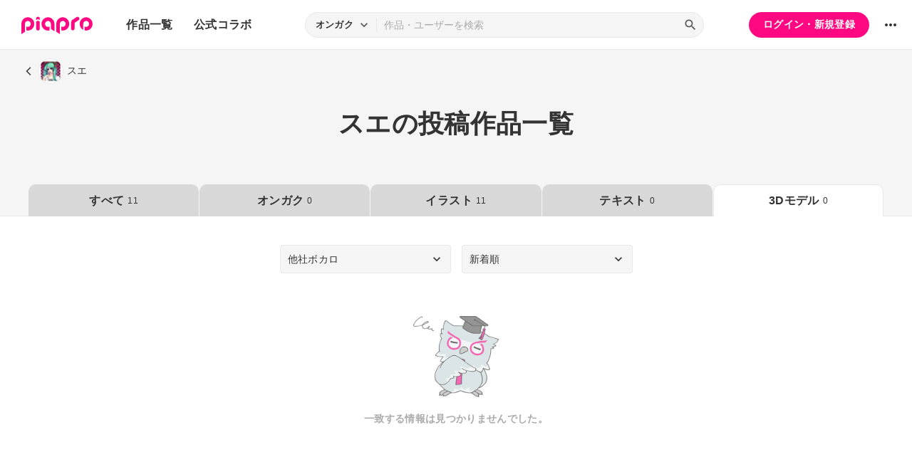

--- FILE ---
content_type: text/html; charset=UTF-8
request_url: https://piapro.jp/rokk/content_list/3dm/1?category_id=12
body_size: 20050
content:
<!DOCTYPE html>
<html lang="ja">
<head>
    <!-- locale=ja / lang=ja -->
    <meta name="viewport" content="width=device-width,initial-scale=1">
    <meta charset="utf-8">
    <meta name="description" content="piapro(ピアプロ)は、聞いて！見て！使って！認めて！を実現するCGM型コンテンツ投稿サイトです。">
    <meta name="format-detection" content="telephone=no">

    <title>piapro | スエの作品一覧</title>
                                                                                <meta property="og:type" content="article">
    <meta property="og:title" content="piapro">
    <meta property="og:description" content="piapro(ピアプロ)は、聞いて！見て！使って！認めて！を実現するCGM型コンテンツ投稿サイトです。">
    <meta property="og:site_name" content="piapro">
    <meta property="og:locale" content="ja_JP">
    <meta property="og:url" content="https://piapro.jp/" />
    <meta property="og:image" content="https://piapro.jp/r/images/header/ogp.png">
    <meta property="og:image:width" content="1200">
    <meta property="og:image:height" content="630">
    <meta name="twitter:card" content="summary_large_image">
    <meta name="twitter:creator" content="@piapro">
    <meta name="twitter:site" content="@piapro">
    <meta name="twitter:title" content="[piapro]">
    <meta name="twitter:description" content="piapro(ピアプロ)は、聞いて！見て！使って！認めて！を実現するCGM型コンテンツ投稿サイトです。">
    <meta name="twitter:image" content="https://piapro.jp/r/images/header/ogp.png">

            <link href="https://fonts.googleapis.com/icon?family=Material+Icons" rel="stylesheet">

        <link rel="stylesheet" type="text/css" href="/r/css/reset.css?20251110">
    <link rel="stylesheet" href="https://cdnjs.cloudflare.com/ajax/libs/lity/2.4.1/lity.min.css" integrity="sha512-UiVP2uTd2EwFRqPM4IzVXuSFAzw+Vo84jxICHVbOA1VZFUyr4a6giD9O3uvGPFIuB2p3iTnfDVLnkdY7D/SJJQ==" crossorigin="anonymous" referrerpolicy="no-referrer">
    <link rel="stylesheet" type="text/css" href="//cdn.jsdelivr.net/npm/slick-carousel@1.8.1/slick/slick.css">
    <link rel="stylesheet" type="text/css" href="/r/css/style.css?20251110">
    
        <script type="text/javascript">
        window.dataLayer = window.dataLayer || [];
    dataLayer.push({
        'isLogin': 'NO_LOGIN'
    });
</script>
<script>(function(w,d,s,l,i){w[l]=w[l]||[];w[l].push({'gtm.start': new Date().getTime(),event:'gtm.js'});var f=d.getElementsByTagName(s)[0], j=d.createElement(s),dl=l!='dataLayer'?'&l='+l:'';j.async=true;j.src= 'https://www.googletagmanager.com/gtm.js?id='+i+dl;f.parentNode.insertBefore(j,f);})(window,document,'script','dataLayer','GTM-PZ4FKBK');</script>     <script src="https://code.jquery.com/jquery-3.5.1.min.js"></script>
    <script src="/r/js/css_browser_selector.js?20251110"></script>
    <script src="https://cdnjs.cloudflare.com/ajax/libs/lity/2.4.1/lity.min.js" integrity="sha512-UU0D/t+4/SgJpOeBYkY+lG16MaNF8aqmermRIz8dlmQhOlBnw6iQrnt4Ijty513WB3w+q4JO75IX03lDj6qQNA==" crossorigin="anonymous" referrerpolicy="no-referrer"></script>
    <script src="//cdn.jsdelivr.net/npm/slick-carousel@1.8.1/slick/slick.min.js"></script>
    <script src="/r/js/function.js?20251110"></script>
    <script src="/r/js/piapro.js?20251110"></script>

    <link rel="icon" href="/r/images/header/favicon.ico">
    <link rel="apple-touch-icon" type="image/png" href="/r/images/header/apple-touch-icon-180x180.png">
    <link rel="icon" type="image/png" href="/r/images/header/icon-192x192.png">

            <link rel="canonical" href="https://piapro.jp/rokk/content_list/3dm/1?category_id=12">
</head>
<body>
        <noscript><iframe src="https://www.googletagmanager.com/ns.html?id=GTM-PZ4FKBK" height="0" width="0" style="display:none;visibility:hidden"></iframe></noscript>
    <div id="wrapper">
        <header class="header">
    <div class="header_inner">
        <div class="header_cont">
                        <div class="header_main_menu_wrapper">
                <div class="header_main_menu_btn header_btn">
                    <a href="#header_main_menu" data-lity="data-lity"><span class="icon_menu"></span></a>
                </div>

                <div id="header_main_menu" class="header_main_menu lity-hide" data-lity-close>
                    <div class="header_main_menu_cont">
                        <div class="header_main_menu_top">
                            <p class="header_logo"><a href="/"><img src="/r/images/logo_piapro.svg" alt="piapro"></a></p>
                            <div class="modal_box_close" data-lity-close=""><span class="icon_close"></span></div>
                        </div>
                        <div class="header_main_menu_list_wrap">
                            <p class="header_main_menu_list_heading">作品一覧</p>
                            <ul class="header_main_menu_list">
                                <li><a href="/music/">オンガク</a></li>
                                <li><a href="/illust/">イラスト</a></li>
                                <li><a href="/text/">テキスト</a></li>
                                <li><a href="/3dm/">3Dモデル</a></li>
                            </ul>
                            <hr>
                            <ul class="header_main_menu_list">
                                <li><a href="/official_collabo/">公式コラボ</a></li>
                            </ul>
                                                    <hr>
                            <p class="header_main_menu_list_heading">その他</p>
                            <ul class="header_main_menu_list">
                                <li><a href="/help/">ヘルプ</a></li>
                                <li><a href="/faq/">よくある質問</a></li>
                                <li><a href="/intro/">ピアプロとは</a></li>
                                <li><a href="/license/character_guideline">キャラクター利用のガイドライン</a></li>
                                <li><a href="/characters/">投稿可能なキャラクター</a></li>
                                <li><a href="/about_us/">ABOUT US</a></li>
                            </ul>
                        </div>
                    </div>
                </div>
            </div>

                        <p class="header_logo"><a href="/"><img src="/r/images/logo_piapro.svg" alt="piapro"></a></p>
                        <div class="header_globalnav">
                <nav>
                    <ul class="header_globalnav_list">
                        <li class="">
                            <a href="/3dm/">作品一覧</a>
                            <ul class="header_globalnav_list_sub">
                                <li><a href="/music/">オンガク</a></li>
                                <li><a href="/illust/">イラスト</a></li>
                                <li><a href="/text/">テキスト</a></li>
                                <li><a href="/3dm/">3Dモデル</a></li>
                            </ul>
                        </li>
                        <li><a href="/official_collabo/">公式コラボ</a></li>
                    </ul>
                </nav>
            </div>
            <div id="header_search_wrapper" class="header_search_wrapper">
                <div class="header_search">
                    <form action="/search/header/" method="get" id="_from_search">
                                                                                                                                                    
                                                                                                                                                                        <input type="hidden" name="searchedView" value="audio" id="_header_search_view" />
                        <div class="header_search_inner">
                                                        <div class="header_search_select custom_select">
                                <div class="custom_select_trigger">
                                    <p>オンガク</p>
                                    <span class="icon_expand_more"></span>
                                </div>
                                <ul class="custom_select_option_list" id="_header_search_select_view">
                                    <li class="custom_select_option option_selected" data-value="audio">オンガク</li>
                                    <li class="custom_select_option " data-value="image">イラスト</li>
                                    <li class="custom_select_option " data-value="text">テキスト</li>
                                    <li class="custom_select_option " data-value="3dm">3Dモデル</li>
                                    <li class="custom_select_option " data-value="tag">タグ</li>
                                    <li class="custom_select_option " data-value="user">ユーザー</li>
                                    <li class="custom_select_option " data-value="tool">ツール</li>
                                </ul>
                            </div>

                            <div class="header_search_input_area">
                                <input type="text" name="kw" value="" placeholder="作品・ユーザーを検索">
                                <div class="header_search_btn">
                                    <button class="icon_search" type="submit" form="_from_search"></button>
                                </div>
                            </div>
                        </div>
                    </form>
                </div>
                                <div class="header_search_popup_btn">
                    <div class="header_btn custom_toggle_btn" toggle-target="#header_search_wrapper"><span class="icon_search"></span><span class="icon_close"></span></div>
                </div>
            </div>

                            <div class="header_login">
                <div class="header_login_btn"><a href="/login/">ログイン・新規登録</a></div>
            </div>
        
                                <div class="header_other">
                <div class="custom_popup_menu">
                    <div class="header_btn custom_popup_menu_btn"><span class="icon_more_horiz"></span></div>
                    <div class="header_other_menu custom_popup_menu_content">
                        <ul class="header_other_menu_list custom_popup_menu_list">
                            <li><a href="/help/">ヘルプ</a></li>
                            <li><a href="/intro/">ピアプロとは</a></li>
                            <li><a href="/characters/">投稿可能なキャラクター</a></li>
                            <li><a href="/license/character_guideline">キャラクター利用のガイドライン</a></li>
                            <li><a href="/faq/">よくある質問</a></li>
                            <li><a href="/about_us/">ABOUT US</a></li>
                        </ul>
                    </div>
                </div>
            </div>
        </div>
    </div>
</header>
        <div class="main page_user_contents_list">
        <div class="center_googleads">
        <div class="pc tb">
        <!--  ad tags Size: 468x60 ZoneId:1558314-->
        <script type="text/javascript" src="https://js.gsspcln.jp/t/558/314/a1558314.js"></script>
    </div>
    <div class="sp">
        <!--  ad tags Size: 320x50 ZoneId:1558315-->
        <script type="text/javascript" src="https://js.gsspcln.jp/t/558/315/a1558315.js"></script>
    </div>
    </div>

        <div class="page_back page_back_user">
        <div class="page_back_inner">
            <a class="section_link" href="/rokk">
                <span class="icon_back"></span><span class="userimg"><img src="//cdn.piapro.jp/icon_u/106/174106_20090909125611_0072.jpg" alt="スエ"></span><span class="page_back_txt">スエ</span>
            </a>
        </div>
    </div>

    <div class="page_title_wrapper">
        <div class="section_inner">
            <div class="page_title_outer">
                <h1 class="page_title">スエの投稿作品一覧</h1>
            </div>
        </div>
    </div>

    <div class="tmblist">
                <div class="tmblist_categorytab">
            <div class="section_inner">
                                                                                                                <ul class="tmblist_categorytab_list">
                    <li>
                                                    <a href="/rokk/content_list/all/1">すべて<span class="num_bg">11</span></a>
                                            </li>
                    <li>
                                                    <a href="/rokk/content_list/audio/1">オンガク<span class="num_bg">0</span></a>
                                            </li>
                    <li>
                                                    <a href="/rokk/content_list/image/1">イラスト<span class="num_bg">11</span></a>
                                            </li>
                    <li>
                                                    <a href="/rokk/content_list/text/1">テキスト<span class="num_bg">0</span></a>
                                            </li>
                    <li>
                                                    <p>3Dモデル<span class="num_bg">0</span></p>
                                            </li>
                </ul>
            </div>
        </div>

        <div class="tmblist_cont">
            <div class="section_inner">

                                
                                <div class="tmblist_sort">
                    <div class="tmblist_sort_inner">
                        <div class="tmblist_sort_box_wrapper">
                                                                                        <div class="tmblist_sort_box">
                                    <div class="tmblist_sort_select custom_select">
                                        <div class="custom_select_trigger">
                                            <p>カテゴリ選択</p><span class="icon_expand_more"></span>
                                        </div>
                                        <ul class="custom_select_option_list">
                                            <li class="custom_select_option"><a href="/rokk/content_list/3dm/1?category_id=0">すべて</a></li>
                                                                                            <li class="custom_select_option"><a href="/rokk/content_list/3dm/1?category_id=11">ピアプロキャラクターズ</a></li>
                                                                                            <li class="custom_select_option option_selected"><a href="/rokk/content_list/3dm/1?category_id=12">他社ボカロ</a></li>
                                                                                            <li class="custom_select_option"><a href="/rokk/content_list/3dm/1?category_id=13">創作ボカロ</a></li>
                                                                                            <li class="custom_select_option"><a href="/rokk/content_list/3dm/1?category_id=14">素材データ</a></li>
                                                                                            <li class="custom_select_option"><a href="/rokk/content_list/3dm/1?category_id=35">AI生成</a></li>
                                                                                            <li class="custom_select_option"><a href="/rokk/content_list/3dm/1?category_id=15">その他</a></li>
                                                                                    </ul>
                                    </div>
                                </div>
                            
                                                        <div class="tmblist_sort_box">
                                <div class="tmblist_sort_select custom_select">
                                    <div class="custom_select_trigger">
                                        <p>表示順</p><span class="icon_expand_more"></span>
                                    </div>
                                    <ul class="custom_select_option_list">
                                        <li class="custom_select_option option_selected"><a href="/rokk/content_list/3dm/1?category_id=12&amp;order=sd">新着順</a></li>
                                        <li class="custom_select_option"><a href="/rokk/content_list/3dm/1?category_id=12&amp;order=cv">閲覧数順</a></li>
                                    </ul>
                                </div>
                            </div>
                        </div>

                                                                    </div>
                </div>

                                <div class="tmblist_list_section_wrapper">
                    <div class="tmblist_list_section">
                                                    <div class="page_search_list">
                                <div class="search_list_notfound">
                                    <div class="search_list_notfound_img">
                                        <img src="/r/images/search_list_notfound_piapkurou.png?20251110" alt="not found">
                                    </div>
                                    <p>一致する情報は見つかりませんでした。</p>
                                </div>
                            </div>
                                            </div>
                </div>

                                            </div>
        </div>
    </div>
</div>
        <footer class="footer">
    <div class="footer_inner">
        <div class="footer_bnr_area">
            <div class="footer_googleads">
        <div class="pc">
        <!--  ad tags Size: 728x90 ZoneId:1558281-->
        <script type="text/javascript" src="https://js.gsspcln.jp/t/558/281/a1558281.js"></script>
    </div>
    <div class="tb">
        <!--  ad tags Size: 468x60 ZoneId:1558283-->
        <script type="text/javascript" src="https://js.gsspcln.jp/t/558/283/a1558283.js"></script>
    </div>
    <div class="sp">
        <!--  ad tags Size: 320x50 ZoneId:1558284-->
        <script type="text/javascript" src="https://js.gsspcln.jp/t/558/284/a1558284.js"></script>
    </div>
    </div>
            <div class="footer_jasrac">
                <div class="footer_jasrac_img"><img src="/r/images/footer_jasrac.jpg" alt=""></div>
                <div class="footer_jasrac_txt">
                    <p>JASRAC許諾</p>
                    <p>第6883788031Y58330号</p>
                </div>
            </div>
        </div>
        <div class="footer_nav">
            <ul class="footer_nav_list">
                <li><a href="/help/site/">サイト動作環境</a></li>
                <li><a href="/license/character_guideline">キャラクター利用のガイドライン</a></li>
                <li><a href="/user_agreement/">利用規約</a></li>
                <li><a href="/privacypolicy/">プライバシーポリシー</a></li>
                <li><a href="/inquiry/">お問い合わせ</a></li>
                <li><a href="https://sonicwire.com/product/virtualsinger/special/index" target="_blank">CVシリーズ</a></li>
                <li><a href="https://karent.jp/" target="_blank">KARENT</a></li>
                <li><a href="/about_us/" target="_blank">ABOUT US</a></li>
            </ul>
        </div>
        <p class="footer_copyright">© Crypton Future Media, INC. www.piapro.net</p>
    </div>
</footer>
<div class="page_bottom_btn">
        <p id="btn_pagetop" class="hide"><a href="#header"><span class="icon_upward"></span></a></p>
</div>    </div>
</body>
</html>